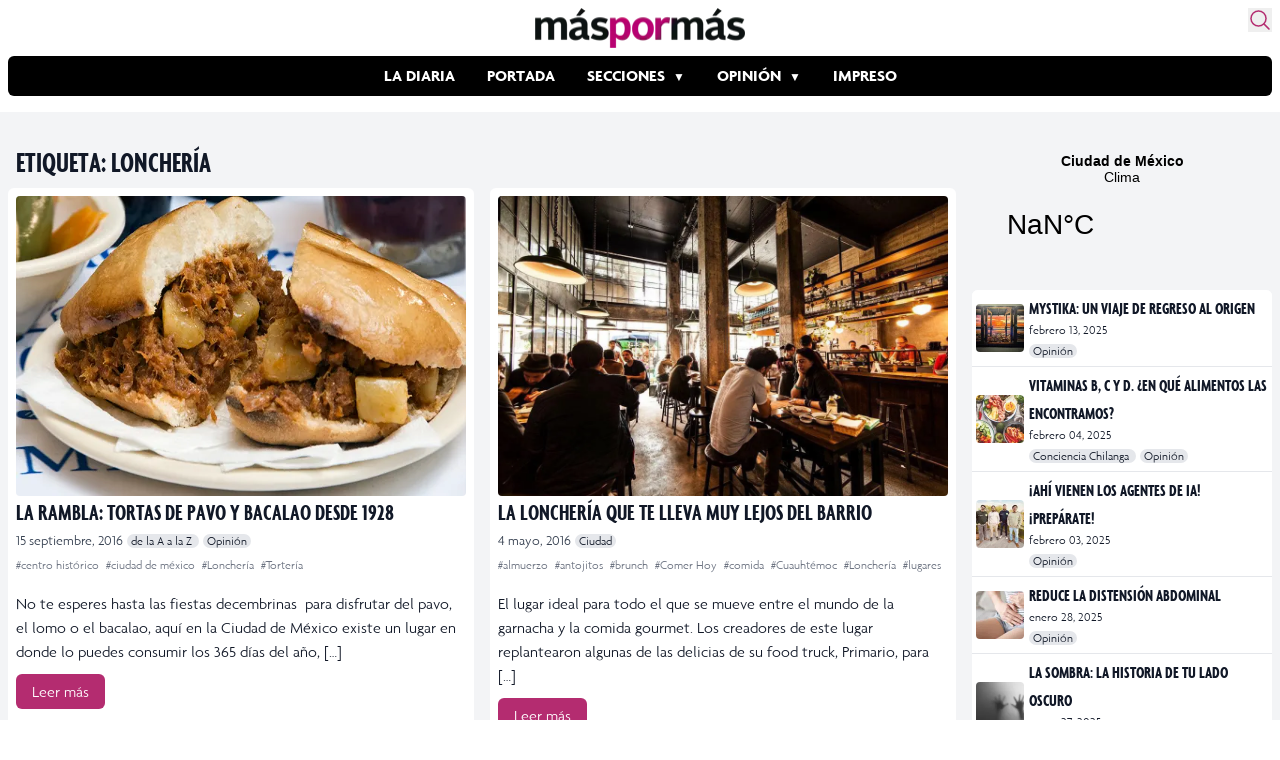

--- FILE ---
content_type: text/html; charset=utf-8
request_url: https://www.google.com/recaptcha/api2/aframe
body_size: 268
content:
<!DOCTYPE HTML><html><head><meta http-equiv="content-type" content="text/html; charset=UTF-8"></head><body><script nonce="3o4KZksvocbC6Af_SHUQ4g">/** Anti-fraud and anti-abuse applications only. See google.com/recaptcha */ try{var clients={'sodar':'https://pagead2.googlesyndication.com/pagead/sodar?'};window.addEventListener("message",function(a){try{if(a.source===window.parent){var b=JSON.parse(a.data);var c=clients[b['id']];if(c){var d=document.createElement('img');d.src=c+b['params']+'&rc='+(localStorage.getItem("rc::a")?sessionStorage.getItem("rc::b"):"");window.document.body.appendChild(d);sessionStorage.setItem("rc::e",parseInt(sessionStorage.getItem("rc::e")||0)+1);localStorage.setItem("rc::h",'1769106741508');}}}catch(b){}});window.parent.postMessage("_grecaptcha_ready", "*");}catch(b){}</script></body></html>